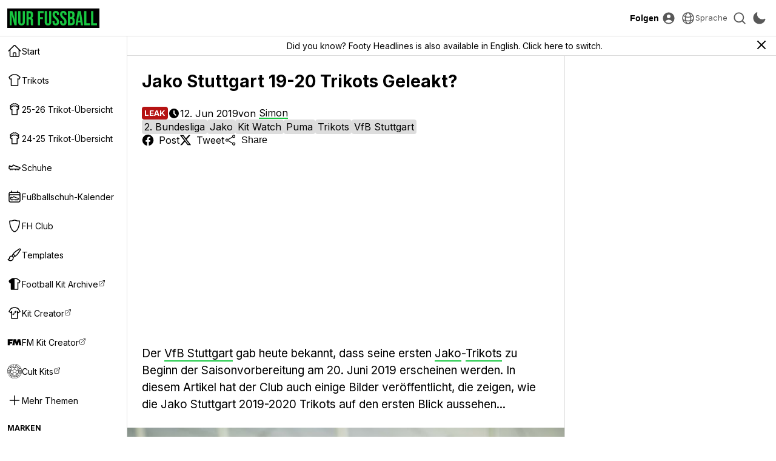

--- FILE ---
content_type: text/html; charset=utf-8
request_url: https://www.google.com/recaptcha/api2/aframe
body_size: 115
content:
<!DOCTYPE HTML><html><head><meta http-equiv="content-type" content="text/html; charset=UTF-8"></head><body><script nonce="1DetWNmM-C3WsHKfUg2rXA">/** Anti-fraud and anti-abuse applications only. See google.com/recaptcha */ try{var clients={'sodar':'https://pagead2.googlesyndication.com/pagead/sodar?'};window.addEventListener("message",function(a){try{if(a.source===window.parent){var b=JSON.parse(a.data);var c=clients[b['id']];if(c){var d=document.createElement('img');d.src=c+b['params']+'&rc='+(localStorage.getItem("rc::a")?sessionStorage.getItem("rc::b"):"");window.document.body.appendChild(d);sessionStorage.setItem("rc::e",parseInt(sessionStorage.getItem("rc::e")||0)+1);localStorage.setItem("rc::h",'1765489360263');}}}catch(b){}});window.parent.postMessage("_grecaptcha_ready", "*");}catch(b){}</script></body></html>

--- FILE ---
content_type: application/javascript; charset=utf-8
request_url: https://fundingchoicesmessages.google.com/f/AGSKWxVPTVFpM5cGF1vonpaev-mmylMKZJnFbEauZJTY2oRkcLJ9Br7XV_5UB50WdnjlBUYylwZYNxoAqG7mNiszRA_YVI78GVvUwqD4zwcT08pE6SsZjhhZLRECRRut8WamJ42RNICUG_CjMdPf_ez7PFYGNDjLXblijrDA44rlYL-1X2F9h1t3dFT4Dlut/_/ads-right./AdNewsclip15./adx/ads?/ads/ad__loader_adv-
body_size: -1292
content:
window['77b209e8-1329-4a6e-8f4c-8bb31f72906d'] = true;